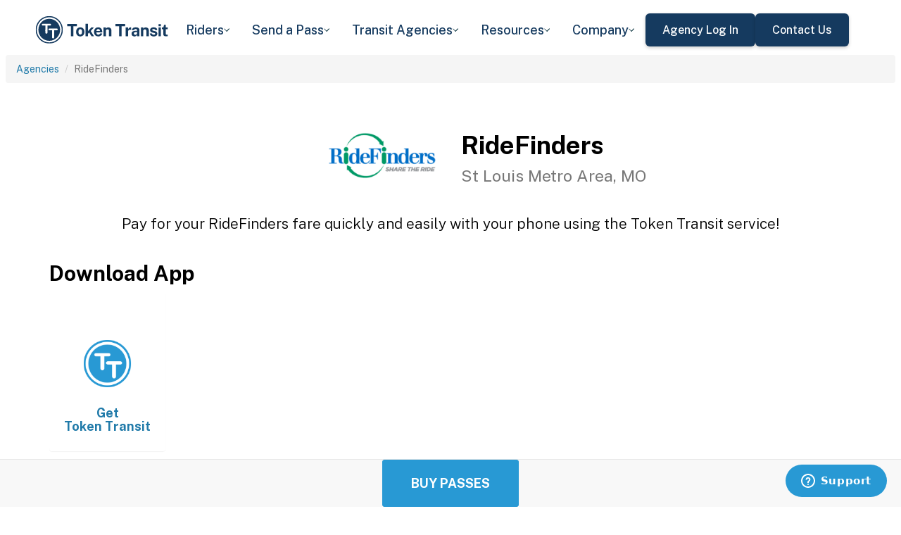

--- FILE ---
content_type: text/html; charset=utf-8
request_url: https://tokentransit.com/agency/ridefinders?a=auburnca&utm_medium=web&utm_source=web
body_size: 12022
content:

<!doctype html>
<html lang="en">

<head>
  
  <meta charset="utf-8">
  <meta http-equiv="X-UA-Compatible" content="IE=edge">
  <meta name="viewport" content="width=device-width, initial-scale=1">
  <link rel="apple-touch-icon" sizes="180x180" href="/static/favicon/apple-touch-icon.png">
  <link rel="icon" type="image/png" sizes="32x32" href="/static/favicon/favicon-32x32.png">
  <link rel="icon" type="image/png" sizes="16x16" href="/static/favicon/favicon-16x16.png">
  <link rel="manifest" href="/static/favicon/manifest.json">
  <link rel="mask-icon" href="/static/favicon/safari-pinned-tab.svg" color="#2899d4">
  <meta name="apple-mobile-web-app-title" content="Token Transit">
  <meta name="application-name" content="Token Transit">
  <meta name="theme-color" content="#2899d4">
  <link rel="shortcut icon" href="/favicon.ico?v=3">
  <title>RideFinders - Token Transit</title>
  
  <meta name="description" content="Token Transit lets you pay for RideFinders passes using your mobile phone. Token Transit is fast and convenient, getting you where you need to go with ease.">
  <link href="https://storage.googleapis.com/token-transit.appspot.com/www-live-20260116-t144032pt-7496690.css" rel="stylesheet" type="text/css">
  
  <link href="https://cdnjs.cloudflare.com/ajax/libs/font-awesome/4.7.0/css/font-awesome.min.css" rel="stylesheet" type="text/css">
  <link href="https://fonts.googleapis.com/css?family=PT+Sans:400,400i,700" rel="stylesheet" type="text/css">
  <meta name="apple-itunes-app" content="app-id=1163625818, app-clip-bundle-id=com.tokentransit.TokenTransitApp.Clip, app-clip-display=card">
  
  <style>
  .img-padded {
    padding: 0 16px;
  }
  .row.text-center > div {
    display: inline-block;
    float: none;
  }
  .valign {
    display: flex;
    align-items: center;
  }
  .panel-none {
    -webkit-box-shadow: none;
    box-shadow: none;
  }
  td > .alert {
    margin-bottom: 0;
  }
  .text-transform-none {
    text-transform: none;
  }
  .d-inline-block {
    display: inline-block;
  }
</style>
  <link href="https://fonts.googleapis.com" rel="preconnect"/>
<link href="https://fonts.gstatic.com" rel="preconnect" crossorigin="anonymous"/>
<link href="/static/img/webflow/favicon.png" rel="shortcut icon" type="image/x-icon"/>
<link href="/static/img/webflow/webclip.png" rel="apple-touch-icon"/>
<script src="https://ajax.googleapis.com/ajax/libs/webfont/1.6.26/webfont.js" type="text/javascript"></script>
<script type="text/javascript">WebFont.load({  google: {    families: ["Public Sans:100,200,300,regular,500,600,700,800,900,100italic,200italic,300italic,italic,500italic,600italic,700italic,800italic,900italic"]  }});</script>
<script type="text/javascript">!function(o,c){var n=c.documentElement,t=" w-mod-";n.className+=t+"js",("ontouchstart"in o||o.DocumentTouch&&c instanceof DocumentTouch)&&(n.className+=t+"touch")}(window,document);</script>
<script src="https://www.google.com/recaptcha/api.js" type="text/javascript"></script>

</head>

<body id="page-top" class="index">
  <div class="webflow">
  <div data-animation="default" data-collapse="medium" data-duration="400" data-easing="ease" data-easing2="ease" role="banner" class="navbar w-nav">
    <div class="padding-global navbar-background">
      <div class="container w-container">
        <div class="navbar-component">
          <a href="/" aria-current="page" class="brand w-nav-brand w--current"><img src="/static/img/webflow/Token-Transit-Logo---Full-Name---Dark-Blue.svg" loading="lazy" width="Auto" alt="" class="tt-logo"/></a>
          <nav role="navigation" class="nav-menu w-nav-menu">
            <div data-hover="true" data-delay="200" data-w-id="ecc8faa7-8ca9-62f6-c758-0ae645ea1f46" class="w-dropdown">
              <div class="dropdown complex-copy w-dropdown-toggle">
                <div class="dropdown-menu-text">Riders</div><img loading="lazy" src="/static/img/webflow/Arrow-Icon.svg" alt="Arrow" class="dropdown-icon"/>
              </div>
              <nav class="dropdown-list w-dropdown-list">
                <a href="/riders/download" class="menu-link-block w-inline-block">
                  <div id="w-node-ecc8faa7-8ca9-62f6-c758-0ae645ea1f4d-02969b96">
                    <h4 id="w-node-ecc8faa7-8ca9-62f6-c758-0ae645ea1f4e-02969b96" class="dropdown-title">Download Token Transit</h4>
                    <div id="w-node-ecc8faa7-8ca9-62f6-c758-0ae645ea1f50-02969b96" class="dropdown-description">Download the app on iOS or Android.</div>
                  </div>
                </a>
                <a href="https://support.tokentransit.com/hc/en-us/" target="_blank" class="menu-link-block w-inline-block">
                  <div id="w-node-ecc8faa7-8ca9-62f6-c758-0ae645ea1f53-02969b96">
                    <h4 id="w-node-ecc8faa7-8ca9-62f6-c758-0ae645ea1f54-02969b96" class="dropdown-title">Rider Support</h4>
                    <div id="w-node-ecc8faa7-8ca9-62f6-c758-0ae645ea1f56-02969b96" class="dropdown-description">Having trouble? We&#39;re here to help.</div>
                  </div>
                </a>
                <a href="/smart-card" class="menu-link-block w-inline-block">
                  <div id="w-node-b948c8b3-04a9-a783-3bbe-0decb1efe546-02969b96">
                    <h4 id="w-node-b948c8b3-04a9-a783-3bbe-0decb1efe547-02969b96" class="dropdown-title">Smart Cards</h4>
                    <div id="w-node-b948c8b3-04a9-a783-3bbe-0decb1efe549-02969b96" class="dropdown-description">Manage and reload your Smart Card.</div>
                  </div>
                </a>
              </nav>
            </div>
            <div data-hover="true" data-delay="200" data-w-id="49c7c853-8e8d-9f7e-8f78-19596c9d1f5c" class="w-dropdown">
              <div class="dropdown complex-copy w-dropdown-toggle">
                <div class="dropdown-menu-text">Send a Pass</div><img loading="lazy" src="/static/img/webflow/Arrow-Icon.svg" alt="Arrow" class="dropdown-icon"/>
              </div>
              <nav class="dropdown-list w-dropdown-list">
                <a href="/send" class="menu-link-block w-inline-block">
                  <div id="w-node-_49c7c853-8e8d-9f7e-8f78-19596c9d1f63-02969b96">
                    <h4 id="w-node-_49c7c853-8e8d-9f7e-8f78-19596c9d1f64-02969b96" class="dropdown-title">Send a Pass</h4>
                    <div id="w-node-_49c7c853-8e8d-9f7e-8f78-19596c9d1f66-02969b96" class="dropdown-description">Send a transit pass to anyone&#39;s phone.</div>
                  </div>
                </a>
                <a href="https://support.tokentransit.com/hc/en-us/articles/360003126331-How-do-I-send-passes-to-a-rider" target="_blank" class="menu-link-block w-inline-block">
                  <div id="w-node-_49c7c853-8e8d-9f7e-8f78-19596c9d1f69-02969b96">
                    <h4 id="w-node-_49c7c853-8e8d-9f7e-8f78-19596c9d1f6a-02969b96" class="dropdown-title">Need Help?</h4>
                    <div id="w-node-_49c7c853-8e8d-9f7e-8f78-19596c9d1f6c-02969b96" class="dropdown-description">Learn more about Send a Pass.</div>
                  </div>
                </a>
              </nav>
            </div>
            <div data-hover="true" data-delay="200" data-w-id="6405d3f9-6153-fb02-aa78-92d7d347a0bb" class="w-dropdown">
              <div class="dropdown complex w-dropdown-toggle">
                <div class="dropdown-menu-text">Transit Agencies</div><img loading="lazy" src="/static/img/webflow/Arrow-Icon.svg" alt="Arrow" class="dropdown-icon"/>
              </div>
              <nav class="dropdown-list w-dropdown-list">
                <a href="/agencies/fare-distribution" class="menu-link-block w-inline-block">
                  <div id="w-node-_97537723-2e54-ce82-0bd9-0022984df028-02969b96">
                    <h4 id="w-node-a0b3d8d3-24fb-1775-abd1-eab86f9175fa-02969b96" class="dropdown-title">Fare Distribution</h4>
                    <div id="w-node-a0b3d8d3-24fb-1775-abd1-eab86f9175fc-02969b96" class="dropdown-description">Make transit passes easily accessible.</div>
                  </div>
                </a>
                <a href="/agencies/fare-collection" class="menu-link-block w-inline-block">
                  <div id="w-node-_4968767a-2615-09ad-a243-084dc1c62b59-02969b96">
                    <h4 id="w-node-_4968767a-2615-09ad-a243-084dc1c62b5a-02969b96" class="dropdown-title">Fare Collection</h4>
                    <div id="w-node-_4968767a-2615-09ad-a243-084dc1c62b5c-02969b96" class="dropdown-description">Modernize your fare collection. </div>
                  </div>
                </a>
                <a href="/agencies/administration" class="menu-link-block w-inline-block">
                  <div id="w-node-d4efdc2a-afa7-68bd-00ac-3a1903551e86-02969b96">
                    <h4 id="w-node-d4efdc2a-afa7-68bd-00ac-3a1903551e87-02969b96" class="dropdown-title">Administration, Management, &amp; Data</h4>
                    <div id="w-node-d4efdc2a-afa7-68bd-00ac-3a1903551e89-02969b96" class="dropdown-description">Easily manage your fares and collect rich data. </div>
                  </div>
                </a>
                <a href="/agencies/rider-engagement" class="menu-link-block w-inline-block">
                  <div id="w-node-_99b0ebaf-1f8d-e6dd-84ba-acef9d68723e-02969b96">
                    <h4 id="w-node-_99b0ebaf-1f8d-e6dd-84ba-acef9d68723f-02969b96" class="dropdown-title">Rider Support &amp; Engagement</h4>
                    <div id="w-node-_99b0ebaf-1f8d-e6dd-84ba-acef9d687241-02969b96" class="dropdown-description">Grow mobile fare adoption and support your riders.</div>
                  </div>
                </a>
              </nav>
            </div>
            <div data-hover="true" data-delay="200" data-w-id="8c2f9175-daea-b7e2-3f79-ff6c027f9254" class="w-dropdown">
              <div class="dropdown complex-copy w-dropdown-toggle">
                <div class="dropdown-menu-text">Resources</div><img loading="lazy" src="/static/img/webflow/Arrow-Icon.svg" alt="Arrow" class="dropdown-icon"/>
              </div>
              <nav class="dropdown-list w-dropdown-list">
                <a href="/resources/case-studies" class="menu-link-block w-inline-block">
                  <div id="w-node-_8c2f9175-daea-b7e2-3f79-ff6c027f925b-02969b96">
                    <h4 id="w-node-_8c2f9175-daea-b7e2-3f79-ff6c027f925c-02969b96" class="dropdown-title">Case Studies</h4>
                    <div id="w-node-_8c2f9175-daea-b7e2-3f79-ff6c027f925e-02969b96" class="dropdown-description">Hear from your peer agencies. </div>
                  </div>
                </a>
              </nav>
            </div>
            <div data-hover="true" data-delay="200" data-w-id="5391dd26-fddb-5a17-3cfd-6f3c33d1a821" class="w-dropdown">
              <div class="dropdown complex-copy w-dropdown-toggle">
                <div class="dropdown-menu-text">Company</div><img loading="lazy" src="/static/img/webflow/Arrow-Icon.svg" alt="Arrow" class="dropdown-icon"/>
              </div>
              <nav class="dropdown-list w-dropdown-list">
                <a href="/company/about" class="menu-link-block w-inline-block">
                  <div id="w-node-_5391dd26-fddb-5a17-3cfd-6f3c33d1a828-02969b96">
                    <h4 id="w-node-_5391dd26-fddb-5a17-3cfd-6f3c33d1a829-02969b96" class="dropdown-title">About</h4>
                    <div id="w-node-_5391dd26-fddb-5a17-3cfd-6f3c33d1a82b-02969b96" class="dropdown-description">Learn more about Token Transit.</div>
                  </div>
                </a>
                <a href="/company/contact" class="menu-link-block w-inline-block">
                  <div id="w-node-_2595e14c-9f33-c461-f092-07e0354c304f-02969b96">
                    <h4 id="w-node-_2595e14c-9f33-c461-f092-07e0354c3050-02969b96" class="dropdown-title">Contact Us</h4>
                    <div id="w-node-_2595e14c-9f33-c461-f092-07e0354c3052-02969b96" class="dropdown-description">Reach out to us!</div>
                  </div>
                </a>
                <a href="/company/customers" class="menu-link-block w-inline-block">
                  <div id="w-node-_90464285-8b1d-26e4-95f3-28393e9063a6-02969b96">
                    <h4 id="w-node-_90464285-8b1d-26e4-95f3-28393e9063a7-02969b96" class="dropdown-title">Customers</h4>
                    <div id="w-node-_90464285-8b1d-26e4-95f3-28393e9063a9-02969b96" class="dropdown-description">View our customer agencies near you. </div>
                  </div>
                </a>
                <a href="/company/press" class="menu-link-block w-inline-block">
                  <div id="w-node-_97888eef-1e0c-10d9-1d47-96a83f6e5f29-02969b96">
                    <h4 id="w-node-_97888eef-1e0c-10d9-1d47-96a83f6e5f2a-02969b96" class="dropdown-title">Press</h4>
                    <div id="w-node-_97888eef-1e0c-10d9-1d47-96a83f6e5f2c-02969b96" class="dropdown-description">Read about Token Transit in the news.</div>
                  </div>
                </a>
                <a href="/company/careers" class="menu-link-block w-inline-block">
                  <div id="w-node-_773f2f70-309c-32f4-16ba-6cd504fca3d5-02969b96">
                    <h4 id="w-node-_773f2f70-309c-32f4-16ba-6cd504fca3d6-02969b96" class="dropdown-title">Careers</h4>
                    <div id="w-node-_773f2f70-309c-32f4-16ba-6cd504fca3d8-02969b96" class="dropdown-description">View open roles at Token Transit.</div>
                  </div>
                </a>
                <a href="https://status.tokentransit.com/" target="_blank" class="menu-link-block w-inline-block">
                  <div id="w-node-b1cb81f7-4211-39c0-be8e-9cef558e181e-02969b96">
                    <h4 id="w-node-b1cb81f7-4211-39c0-be8e-9cef558e181f-02969b96" class="dropdown-title">Status</h4>
                    <div id="w-node-b1cb81f7-4211-39c0-be8e-9cef558e1821-02969b96" class="dropdown-description">View the status of the Token Transit Platform.</div>
                  </div>
                </a>
              </nav>
            </div>
            <div class="navbar-button-wrapper">
              <a data-w-id="54f26a70-333e-ab1a-4c50-d306e7d1ca18" href="https://agency.tokentransit.com/" target="_blank" class="button-dark-blue-to-green w-inline-block">
                <div class="text-weight-medium text-size-regular">Agency Log In</div>
              </a>
              <a data-w-id="cf368f65-c901-7f2d-df57-4bfc151eff75" href="/company/contact" class="button-dark-blue-to-green w-inline-block">
                <div class="button-text-wrapper">
                  <div class="text-weight-medium text-size-regular">Contact Us</div>
                </div>
                <div class="mask-frame button-mask"></div>
              </a>
            </div>
          </nav>
          <div class="menu-button w-nav-button">
            <div class="menu-icon w-icon-nav-menu"></div>
          </div>
        </div>
      </div>
    </div>
  </div>
  </div> 

  <div class="tt-code">
  <div class="toppadding"></div>
  <div class="container-fluid">
  <div class="row">
    <ul class="breadcrumb">
      <li><a href='/agency?a=ridefinders&amp;utm_medium=web&amp;utm_source=web'>Agencies</a></li>
      <li class="active">RideFinders</li>
    </ul>
  </div>
</div>



<nav class="navbar navbar-default navbar-fixed-bottom">
  <div class="container-fluid">
    <div class="row">
      <div class="col-xs-12 text-center">
        <a href='/app?a=ridefinders&amp;utm_medium=web&amp;utm_source=web'
          class="btn btn-xl btn-primary m-3 text-uppercase">Buy Passes</a>
      </div>
    </div>
  </div>
</nav>



<div class="container">

  <div class="row valign">
    <div class="col-xs-12 col-sm-offset-4 col-sm-2">
      <div class="image"><img class="img-responsive" src="https://storage.googleapis.com/token-transit.appspot.com/zUrYXRNLDvaxPKB8_vJkhURCt4lndj4Og3K43s6d7JE--logo.ridefinders.png"></div>
    </div><div class="col-xs-12 col-sm-6">
      <h1>
        RideFinders<br>
        <small>St Louis Metro Area, MO</small>
      </h1>
    </div>
  </div>

  <div class="row">
    <div class="col-xs-12">
      <p class="lead text-center">
        Pay for your RideFinders fare quickly and easily with your phone using the Token Transit service!
      </p>
    </div>
  </div>

  <div id="apps" class="row">
    <div class="col-xs-12">
      
      

      
      <h2 class="line-head">Download App</h2>
      

      
      
    </div>
  </div>

  
  <div class="row">
    <div class="col-xs-6 col-sm-3 col-md-2">
      <a href='https://tokentransit.com/app'>
        <div class="panel panel-none">
          <div class="panel-body">
            <h5 class="text-center">&#8203;</h5>
            <img class="img-responsive img-padded" src="https://storage.googleapis.com/token-transit.appspot.com/gi8M9RJyHeRJZUmBVKxiQrplEVLfBpNRjDVhEZUW8xk--platform_logo.tokentransit.png"/>
            <h4 class="text-center text-transform-none">Get <span class="d-inline-block">Token Transit</span></h4>
          </div>
        </div>
      </a>
    </div>
  </div>
  

  
  <hr id="howtoride">

  <div class="row">
    <div class="col-xs-12">
      <h2 class="line-head">How to Ride Transit Using Your Phone</h2>
      <ul>
        <li>Download your mobile app of choice from the options above</li>
        <li>Purchase passes to use immediately or store them for future rides (note: an internet connection is required to purchase and activate a mobile pass)</li>
        <li>As the bus approaches open your app and tap your pass to activate</li>
        <li>Once onboard follow instructions in the app to validate your ticket</li>
      </ul>
    </div>
  </div>

  
  

  <hr id="sendapass">

  <div class="row">
    <div class="col-xs-12">
      <h2 class="line-head">Send a Pass</h2>
      <p>
        Token Transit <a href='/agency/ridefinders/send?a=ridefinders&amp;utm_medium=web&amp;utm_source=web'>Send a
        Pass</a> is an online pass purchasing portal for RideFinders. You can purchase a pass online and have
        it instantly sent to any rider you choose. You can now instantly deliver transit passes for your friends
        and family.
      </p>
      <div class="text-center">
        <a href='/agency/ridefinders/send?a=ridefinders&amp;utm_medium=web&amp;utm_source=web' class="btn btn-large m-3 text-uppercase">Send a Pass</a>
      </div>
    </div>
  </div>
  

  
  
  <hr id="fares">

  <div class="row">
    <div class="col-xs-12">
      <h2 class="line-head">Fares</h2>
      <div id="fares-table"></div>
    </div>
  </div>

  
  
  
  <hr id="rider-descriptions">

  <div class="row">
    <div class="col-xs-12">
      <h2 class="line-head">Rider Descriptions</h2>

      <table class="table table-responsive table-striped table-bordered table-hover">
        <th scope="col">Name</th>
        <th scope="col">Description</th>
        
        <tr>
          <th scope="row">Full Time</th>
          <td>
            
            
            
          </td>
        </tr>
        
        <tr>
          <th scope="row">Part Time</th>
          <td>
            
            
            
          </td>
        </tr>
        
        <tr>
          <th scope="row">10&#43; Vanpool Members</th>
          <td>
            
            
            
          </td>
        </tr>
        
        <tr>
          <th scope="row">Madison County Vanpool Initiative</th>
          <td>
            
            
            
          </td>
        </tr>
        
      </table>
    </div>
  </div>
  
  
  <hr id="fare-descriptions">

  <div class="row">
    <div class="col-xs-12">
      <h2 class="line-head">Fare Descriptions</h2>

      <table class="table table-responsive table-striped table-bordered table-hover">
        <th scope="col">Name</th>
        <th scope="col">Description</th>
        
        <tr>
          <th scope="row">1-19 Miles</th>
          <td>
            
            <p>Valid for a Vanpool Pass.</p>

            
          </td>
        </tr>
        
        <tr>
          <th scope="row">20-39 Miles</th>
          <td>
            
            <p>Valid for a Vanpool Pass.</p>

            
          </td>
        </tr>
        
        <tr>
          <th scope="row">40-59 Miles</th>
          <td>
            
            <p>Valid for a Vanpool Pass.</p>

            
          </td>
        </tr>
        
        <tr>
          <th scope="row">60-79 Miles</th>
          <td>
            
            <p>Valid for a Vanpool Pass.</p>

            
          </td>
        </tr>
        
        <tr>
          <th scope="row">80-99 Miles</th>
          <td>
            
            <p>Valid for a Vanpool Pass.</p>

            
          </td>
        </tr>
        
        <tr>
          <th scope="row">100-119 Miles</th>
          <td>
            
            <p>Valid for a Vanpool Pass.</p>

            
          </td>
        </tr>
        
        <tr>
          <th scope="row">120-139 Miles</th>
          <td>
            
            <p>Valid for a Vanpool Pass.</p>

            
          </td>
        </tr>
        
        <tr>
          <th scope="row">140-159 Miles</th>
          <td>
            
            <p>Valid for a Vanpool Pass.</p>

            
          </td>
        </tr>
        
        <tr>
          <th scope="row">160-179 Miles</th>
          <td>
            
            <p>Valid for a Vanpool Pass.</p>

            
          </td>
        </tr>
        
        <tr>
          <th scope="row">180-199 Miles</th>
          <td>
            
            <p>Valid for a Vanpool Pass.</p>

            
          </td>
        </tr>
        
        <tr>
          <th scope="row">200-219 Miles</th>
          <td>
            
            <p>Valid for a Vanpool Pass.</p>

            
          </td>
        </tr>
        
        <tr>
          <th scope="row">Within Madison County Only</th>
          <td>
            
            <p>Valid for a Vanpool Pass.</p>

            
          </td>
        </tr>
        
        <tr>
          <th scope="row">Madison County Residents working in St Clair County</th>
          <td>
            
            <p>Valid for a Vanpool Pass.</p>

            
          </td>
        </tr>
        
      </table>
    </div>
  </div>
  
  

  


  

  

  <hr id="terms">

  <div class="row">
    <div class="col-xs-12">
      <h2 class="line-head"><span class="d-inline-block">RideFinders</span> Terms and Policies</h2>
      <p>
        Purchases made with Token Transit for RideFinders are subject to RideFinders terms and policies. For more information on these policies you may visit
	 <a href="https://ridefinders.rideproweb.com/">https://ridefinders.rideproweb.com/</a>  or contact RideFinders directly.
      </p>
    </div>
  </div>
</div>
  </div>

  <div class="webflow">
  <footer data-w-id="78a84c18-dfc0-86c3-908c-e7b517198de6" class="footer">
    <div class="padding-global large footer">
      <div class="footer-component">
        <div class="w-layout-grid footer-grid">
          <div id="w-node-_78a84c18-dfc0-86c3-908c-e7b517198deb-17198de6" class="footer-about">
            <a href="/" aria-current="page" class="brand w-inline-block w--current"><img src="/static/img/webflow/Token-Transit-Logo---Full-Name---Dark-Blue.svg" loading="lazy" alt="" class="token-transit-logo footer"/></a>
            <p class="text-size-regular max-width-30ch medium">Token Transit makes taking public transit the easiest choice.</p>
            <div class="footer-social-media">
              <a href="https://www.linkedin.com/company/tokentransit" target="_blank" class="footer-social-link w-inline-block"><img src="/static/img/webflow/linkedin-logo.svg" loading="lazy" width="50" height="50" alt="" class="image-14"/></a>
              <a href="https://x.com/tokentransit" target="_blank" class="footer-social-link w-inline-block"><img src="/static/img/webflow/x-logo.svg" loading="lazy" width="50" height="50" alt="" class="image-14"/></a>
            </div>
            <div class="app-logo-block">
              <a href="https://apps.apple.com/us/app/token-transit/id1163625818?ct=https%3A%2F%2Ftokentransit.com%2Fsend" target="_blank" class="download-logos w-inline-block"><img loading="lazy" src="/static/img/webflow/apple-download-on-the-app-store.svg" alt="Download on the App Store Button" class="app-logo"/></a>
              <a href="https://play.google.com/store/apps/details?id=com.tokentransit.tokentransit&amp;referrer=referrer%3D%252Fapp" target="_blank" class="w-inline-block"><img loading="lazy" src="/static/img/webflow/get-it-on-google-play.svg" alt="Get it on Google Play logo" class="app-logo"/></a>
            </div>
          </div>
          <div id="w-node-_78a84c18-dfc0-86c3-908c-e7b517198e0a-17198de6" class="footer-links-wrapper">
            <div class="footer-title">
              <div class="text-size-regular text-weight-bold caps">For riders</div>
            </div>
            <div class="footer-link-wrap">
              <a href="/riders/download" class="footer-link w-inline-block">
                <div class="text-weight-regular">Download App</div>
              </a>
              <a href="https://support.tokentransit.com/hc/en-us/" class="footer-link w-inline-block">
                <div class="text-weight-regular">Support</div>
              </a>
              <a href="/send" target="_blank" class="footer-link w-inline-block">
                <div class="text-weight-regular">Send a Pass</div>
              </a>
              <a href="/smart-card" class="footer-link w-inline-block">
                <div class="text-weight-regular">Smart Cards</div>
              </a>
              <a href="/agency" class="footer-link w-inline-block">
                <div class="text-weight-regular">Find Your Agency</div>
              </a>
              <a href="/legal/terms" class="footer-link w-inline-block">
                <div class="text-weight-regular">Terms of Use</div>
              </a>
              <a href="/legal/privacy" class="footer-link w-inline-block">
                <div class="text-weight-regular">Privacy</div>
              </a>
            </div>
          </div>
          <div id="w-node-_78a84c18-dfc0-86c3-908c-e7b517198e1b-17198de6" class="footer-links-wrapper">
            <div class="footer-title">
              <div class="text-size-regular text-weight-bold caps">For Transit agencies</div>
            </div>
            <div class="footer-link-wrap">
              <a href="https://agency.tokentransit.com/" target="_blank" class="footer-link w-inline-block">
                <div class="text-weight-regular">Portal Log In</div>
              </a>
              <a href="/resources/case-studies" class="footer-link w-inline-block">
                <div class="text-weight-regular">Case Studies</div>
              </a>
              <a href="/company/contact" class="footer-link w-inline-block">
                <div class="text-weight-regular">Contact Us</div>
              </a>
              <a href="/company/contact" class="footer-link w-inline-block">
                <div class="text-weight-regular">Request a Demo</div>
              </a>
            </div>
          </div>
          <div id="w-node-_78a84c18-dfc0-86c3-908c-e7b517198df9-17198de6" class="footer-links-wrapper">
            <div class="footer-title">
              <div class="text-size-regular text-weight-bold caps">Company</div>
            </div>
            <div class="footer-link-wrap">
              <a href="/company/about" class="footer-link w-inline-block">
                <div class="text-weight-regular">About</div>
              </a>
              <a href="/company/contact" class="footer-link w-inline-block">
                <div class="text-weight-regular">Contact Us</div>
              </a>
              <a href="/company/customers" class="footer-link w-inline-block">
                <div class="text-weight-regular">Customers</div>
              </a>
              <a href="/company/press" class="footer-link w-inline-block">
                <div class="text-weight-regular">Press</div>
              </a>
              <a href="/company/careers" class="footer-link w-inline-block">
                <div class="text-weight-regular">Careers</div>
              </a>
              <a href="https://status.tokentransit.com/" class="footer-link w-inline-block">
                <div class="text-weight-regular">Status</div>
              </a>
            </div>
            <div class="soc2">
              <a href="https://www.vanta.com/collection/soc-2/what-is-soc-2" class="w-inline-block"><img src="/static/img/webflow/Vanta_Compliance_SOC-2_Ilma.svg" loading="lazy" alt="SOC 2 powered by Vanta badge" class="image-29"/></a>
            </div>
          </div>
          <div class="text-weight-regular">Copyright © 2015 -2025 Token Transit . <br/>All rights reserved.<br/></div>
        </div>
      </div>
    </div>
  </footer>
  </div>

   
  <script src="https://cdnjs.cloudflare.com/ajax/libs/jquery/3.5.1/jquery.min.js"></script>
  
  <script src="https://cdnjs.cloudflare.com/ajax/libs/twitter-bootstrap/3.4.1/js/bootstrap.min.js"></script>
  
  <script src="https://cdnjs.cloudflare.com/ajax/libs/jquery-easing/1.4.1/jquery.easing.min.js"></script>

  
  <script src="/static/js/agency.min.js"></script>

  
  <script id="ze-snippet" src="https://static.zdassets.com/ekr/snippet.js?key=a503fe8b-f41b-40e3-b1b3-0a23b50575c6"></script>
  

  

<script>
  var fs = JSON.parse("{\u0022fareStructure\u0022:{\u0022object\u0022:\u0022farestructure\u0022,\u0022id\u0022:\u0022ag9zfnRva2VuLXRyYW5zaXRyLQsSBkFnZW5jeRiAgKD2yqbVCQwLEg1GYXJlU3RydWN0dXJlGICA4NjrlLoLDA\u0022,\u0022agency_id\u0022:\u0022ridefinders\u0022,\u0022lang\u0022:\u0022en-US\u0022,\u0022purchase_expiration\u0022:{},\u0022updated\u0022:\u00222022-01-12T19:08:04.57322Z\u0022,\u0022metadata\u0022:{\u0022unavailable\u0022:true,\u0022unavailable_description\u0022:\u0022Please visit https:\/\/www.tokentransit.com\/ridefinders\/payment to purchase your pass.\u0022,\u0022discount\u0022:\u0022No promotion is offered at this time.\u0022},\u0022riders\u0022:[{\u0022id\u0022:\u0022full_time\u0022,\u0022name\u0022:\u0022Full Time\u0022,\u0022name_official\u0022:\u0022Full Time\u0022,\u0022no_implicit_header\u0022:true},{\u0022id\u0022:\u0022part_time\u0022,\u0022name\u0022:\u0022Part Time\u0022,\u0022name_official\u0022:\u0022Part Time\u0022,\u0022no_implicit_header\u0022:true},{\u0022id\u0022:\u002210_vanpool_members\u0022,\u0022name\u0022:\u002210\u002b Vanpool Members\u0022,\u0022name_official\u0022:\u002210\u002b Vanpool Members\u0022,\u0022no_implicit_header\u0022:true},{\u0022id\u0022:\u0022madison_county_vanpool_initiative\u0022,\u0022name\u0022:\u0022Madison County Vanpool Initiative\u0022,\u0022name_official\u0022:\u0022Madison County Vanpool Initiative\u0022,\u0022no_implicit_header\u0022:true}],\u0022passes\u0022:[{\u0022id\u0022:\u00221_19_miles\u0022,\u0022name\u0022:\u00221-19 Miles\u0022,\u0022name_official\u0022:\u00221-19 Miles\u0022,\u0022description\u0022:\u0022Valid for a Vanpool Pass.\u0022,\u0022span\u0022:{\u0022duration\u0022:{\u0022seconds\u0022:1800}},\u0022transfer_time\u0022:{}},{\u0022id\u0022:\u002220_39_miles\u0022,\u0022name\u0022:\u002220-39 Miles\u0022,\u0022name_official\u0022:\u002220-39 Miles\u0022,\u0022description\u0022:\u0022Valid for a Vanpool Pass.\u0022,\u0022span\u0022:{\u0022duration\u0022:{\u0022seconds\u0022:1800}},\u0022transfer_time\u0022:{}},{\u0022id\u0022:\u002240_59_miles\u0022,\u0022name\u0022:\u002240-59 Miles\u0022,\u0022name_official\u0022:\u002240-59 Miles\u0022,\u0022description\u0022:\u0022Valid for a Vanpool Pass.\u0022,\u0022span\u0022:{\u0022duration\u0022:{\u0022seconds\u0022:1800}},\u0022transfer_time\u0022:{}},{\u0022id\u0022:\u002260_79_miles\u0022,\u0022name\u0022:\u002260-79 Miles\u0022,\u0022name_official\u0022:\u002260-79 Miles\u0022,\u0022description\u0022:\u0022Valid for a Vanpool Pass.\u0022,\u0022span\u0022:{\u0022duration\u0022:{\u0022seconds\u0022:1800}},\u0022transfer_time\u0022:{}},{\u0022id\u0022:\u002280_99_miles\u0022,\u0022name\u0022:\u002280-99 Miles\u0022,\u0022name_official\u0022:\u002280-99 Miles\u0022,\u0022description\u0022:\u0022Valid for a Vanpool Pass.\u0022,\u0022span\u0022:{\u0022duration\u0022:{\u0022seconds\u0022:1800}},\u0022transfer_time\u0022:{}},{\u0022id\u0022:\u0022100_119_miles\u0022,\u0022name\u0022:\u0022100-119 Miles\u0022,\u0022name_official\u0022:\u0022100-119 Miles\u0022,\u0022description\u0022:\u0022Valid for a Vanpool Pass.\u0022,\u0022span\u0022:{\u0022duration\u0022:{\u0022seconds\u0022:1800}},\u0022transfer_time\u0022:{}},{\u0022id\u0022:\u0022120_139_miles\u0022,\u0022name\u0022:\u0022120-139 Miles\u0022,\u0022name_official\u0022:\u0022120-139 Miles\u0022,\u0022description\u0022:\u0022Valid for a Vanpool Pass.\u0022,\u0022span\u0022:{\u0022duration\u0022:{\u0022seconds\u0022:1800}},\u0022transfer_time\u0022:{}},{\u0022id\u0022:\u0022140_159_miles\u0022,\u0022name\u0022:\u0022140-159 Miles\u0022,\u0022name_official\u0022:\u0022140-159 Miles\u0022,\u0022description\u0022:\u0022Valid for a Vanpool Pass.\u0022,\u0022span\u0022:{\u0022duration\u0022:{\u0022seconds\u0022:1800}},\u0022transfer_time\u0022:{}},{\u0022id\u0022:\u0022160_179_miles\u0022,\u0022name\u0022:\u0022160-179 Miles\u0022,\u0022name_official\u0022:\u0022160-179 Miles\u0022,\u0022description\u0022:\u0022Valid for a Vanpool Pass.\u0022,\u0022span\u0022:{\u0022duration\u0022:{\u0022seconds\u0022:1800}},\u0022transfer_time\u0022:{}},{\u0022id\u0022:\u0022180_199_miles\u0022,\u0022name\u0022:\u0022180-199 Miles\u0022,\u0022name_official\u0022:\u0022180-199 Miles\u0022,\u0022description\u0022:\u0022Valid for a Vanpool Pass.\u0022,\u0022span\u0022:{\u0022duration\u0022:{\u0022seconds\u0022:1800}},\u0022transfer_time\u0022:{}},{\u0022id\u0022:\u0022200_219_miles\u0022,\u0022name\u0022:\u0022200-219 Miles\u0022,\u0022name_official\u0022:\u0022200-219 Miles\u0022,\u0022description\u0022:\u0022Valid for a Vanpool Pass.\u0022,\u0022span\u0022:{\u0022duration\u0022:{\u0022seconds\u0022:1800}},\u0022transfer_time\u0022:{}},{\u0022id\u0022:\u0022madison_county_only\u0022,\u0022name\u0022:\u0022Within Madison County Only\u0022,\u0022name_official\u0022:\u0022Within Madison County Only\u0022,\u0022description\u0022:\u0022Valid for a Vanpool Pass.\u0022,\u0022span\u0022:{\u0022duration\u0022:{\u0022seconds\u0022:1800}},\u0022transfer_time\u0022:{}},{\u0022id\u0022:\u0022madison_county_residents_st_clair_county\u0022,\u0022name\u0022:\u0022Madison County Residents working in St Clair County\u0022,\u0022name_official\u0022:\u0022Madison County Residents working in St Clair County\u0022,\u0022description\u0022:\u0022Valid for a Vanpool Pass.\u0022,\u0022span\u0022:{\u0022duration\u0022:{\u0022seconds\u0022:1800}},\u0022transfer_time\u0022:{}}],\u0022fares\u0022:[{\u0022id\u0022:\u0022part_time_1_19_miles\u0022,\u0022name\u0022:\u0022Part Time 1-19 Miles\u0022,\u0022name_official\u0022:\u0022Part Time 1-19 Miles\u0022,\u0022description\u0022:\u0022Valid for a Vanpool Pass.\u0022,\u0022rider_id\u0022:\u0022part_time\u0022,\u0022pass_id\u0022:\u00221_19_miles\u0022,\u0022price\u0022:{\u0022amount\u0022:3000,\u0022currency\u0022:\u0022USD\u0022},\u0022option_ids\u0022:[\u0022rider_part_time\u0022,\u0022fare_1_19_miles\u0022],\u0022span\u0022:{\u0022duration\u0022:{\u0022seconds\u0022:1800}}},{\u0022id\u0022:\u0022full_time_1_19_miles\u0022,\u0022name\u0022:\u0022Full Time 1-19 Miles\u0022,\u0022name_official\u0022:\u0022Full Time 1-19 Miles\u0022,\u0022description\u0022:\u0022Valid for a Vanpool Pass.\u0022,\u0022rider_id\u0022:\u0022full_time\u0022,\u0022pass_id\u0022:\u00221_19_miles\u0022,\u0022price\u0022:{\u0022amount\u0022:6000,\u0022currency\u0022:\u0022USD\u0022},\u0022option_ids\u0022:[\u0022rider_full_time\u0022,\u0022fare_1_19_miles\u0022],\u0022span\u0022:{\u0022duration\u0022:{\u0022seconds\u0022:1800}}},{\u0022id\u0022:\u002210_vanpool_members_1_19_miles\u0022,\u0022name\u0022:\u002210\u002b Vanpool Members 1-19 Miles\u0022,\u0022name_official\u0022:\u002210\u002b Vanpool Members 1-19 Miles\u0022,\u0022description\u0022:\u0022Valid for a Vanpool Pass.\u0022,\u0022rider_id\u0022:\u002210_vanpool_members\u0022,\u0022pass_id\u0022:\u00221_19_miles\u0022,\u0022price\u0022:{\u0022amount\u0022:3600,\u0022currency\u0022:\u0022USD\u0022},\u0022option_ids\u0022:[\u0022rider_10_vanpool_members\u0022,\u0022fare_1_19_miles\u0022],\u0022span\u0022:{\u0022duration\u0022:{\u0022seconds\u0022:1800}}},{\u0022id\u0022:\u0022part_time_20_39_miles\u0022,\u0022name\u0022:\u0022Part Time 20-39 Miles\u0022,\u0022name_official\u0022:\u0022Part Time 20-39 Miles\u0022,\u0022description\u0022:\u0022Valid for a Vanpool Pass.\u0022,\u0022rider_id\u0022:\u0022part_time\u0022,\u0022pass_id\u0022:\u002220_39_miles\u0022,\u0022price\u0022:{\u0022amount\u0022:4900,\u0022currency\u0022:\u0022USD\u0022},\u0022option_ids\u0022:[\u0022rider_part_time\u0022,\u0022fare_20_39_miles\u0022],\u0022span\u0022:{\u0022duration\u0022:{\u0022seconds\u0022:1800}}},{\u0022id\u0022:\u0022full_time_20_39_miles\u0022,\u0022name\u0022:\u0022Full Time 20-39 Miles\u0022,\u0022name_official\u0022:\u0022Full Time 20-39 Miles\u0022,\u0022description\u0022:\u0022Valid for a Vanpool Pass.\u0022,\u0022rider_id\u0022:\u0022full_time\u0022,\u0022pass_id\u0022:\u002220_39_miles\u0022,\u0022price\u0022:{\u0022amount\u0022:9800,\u0022currency\u0022:\u0022USD\u0022},\u0022option_ids\u0022:[\u0022rider_full_time\u0022,\u0022fare_20_39_miles\u0022],\u0022span\u0022:{\u0022duration\u0022:{\u0022seconds\u0022:1800}}},{\u0022id\u0022:\u002210_vanpool_members_20_39_miles\u0022,\u0022name\u0022:\u002210\u002b Vanpool Members 20-39 Miles\u0022,\u0022name_official\u0022:\u002210\u002b Vanpool Members 20-39 Miles\u0022,\u0022description\u0022:\u0022Valid for a Vanpool Pass.\u0022,\u0022rider_id\u0022:\u002210_vanpool_members\u0022,\u0022pass_id\u0022:\u002220_39_miles\u0022,\u0022price\u0022:{\u0022amount\u0022:5900,\u0022currency\u0022:\u0022USD\u0022},\u0022option_ids\u0022:[\u0022rider_10_vanpool_members\u0022,\u0022fare_20_39_miles\u0022],\u0022span\u0022:{\u0022duration\u0022:{\u0022seconds\u0022:1800}}},{\u0022id\u0022:\u0022part_time_40_59_miles\u0022,\u0022name\u0022:\u0022Part Time 40-59 Miles\u0022,\u0022name_official\u0022:\u0022Part Time 40-59 Miles\u0022,\u0022description\u0022:\u0022Valid for a Vanpool Pass.\u0022,\u0022rider_id\u0022:\u0022part_time\u0022,\u0022pass_id\u0022:\u002240_59_miles\u0022,\u0022price\u0022:{\u0022amount\u0022:5700,\u0022currency\u0022:\u0022USD\u0022},\u0022option_ids\u0022:[\u0022rider_part_time\u0022,\u0022fare_40_59_miles\u0022],\u0022span\u0022:{\u0022duration\u0022:{\u0022seconds\u0022:1800}}},{\u0022id\u0022:\u0022full_time_40_59_miles\u0022,\u0022name\u0022:\u0022Full Time 40-59 Miles\u0022,\u0022name_official\u0022:\u0022Full Time 40-59 Miles\u0022,\u0022description\u0022:\u0022Valid for a Vanpool Pass.\u0022,\u0022rider_id\u0022:\u0022full_time\u0022,\u0022pass_id\u0022:\u002240_59_miles\u0022,\u0022price\u0022:{\u0022amount\u0022:11400,\u0022currency\u0022:\u0022USD\u0022},\u0022option_ids\u0022:[\u0022rider_full_time\u0022,\u0022fare_40_59_miles\u0022],\u0022span\u0022:{\u0022duration\u0022:{\u0022seconds\u0022:1800}}},{\u0022id\u0022:\u002210_vanpool_members_40_59_miles\u0022,\u0022name\u0022:\u002210\u002b Vanpool Members 40-59 Miles\u0022,\u0022name_official\u0022:\u002210\u002b Vanpool Members 40-59 Miles\u0022,\u0022description\u0022:\u0022Valid for a Vanpool Pass.\u0022,\u0022rider_id\u0022:\u002210_vanpool_members\u0022,\u0022pass_id\u0022:\u002240_59_miles\u0022,\u0022price\u0022:{\u0022amount\u0022:6800,\u0022currency\u0022:\u0022USD\u0022},\u0022option_ids\u0022:[\u0022rider_10_vanpool_members\u0022,\u0022fare_40_59_miles\u0022],\u0022span\u0022:{\u0022duration\u0022:{\u0022seconds\u0022:1800}}},{\u0022id\u0022:\u0022part_time_60_79_miles\u0022,\u0022name\u0022:\u0022Part Time 60-79 Miles\u0022,\u0022name_official\u0022:\u0022Part Time 60-79 Miles\u0022,\u0022description\u0022:\u0022Valid for a Vanpool Pass.\u0022,\u0022rider_id\u0022:\u0022part_time\u0022,\u0022pass_id\u0022:\u002260_79_miles\u0022,\u0022price\u0022:{\u0022amount\u0022:6500,\u0022currency\u0022:\u0022USD\u0022},\u0022option_ids\u0022:[\u0022rider_part_time\u0022,\u0022fare_60_79_miles\u0022],\u0022span\u0022:{\u0022duration\u0022:{\u0022seconds\u0022:1800}}},{\u0022id\u0022:\u0022full_time_60_79_miles\u0022,\u0022name\u0022:\u0022Full Time 60-79 Miles\u0022,\u0022name_official\u0022:\u0022Full Time 60-79 Miles\u0022,\u0022description\u0022:\u0022Valid for a Vanpool Pass.\u0022,\u0022rider_id\u0022:\u0022full_time\u0022,\u0022pass_id\u0022:\u002260_79_miles\u0022,\u0022price\u0022:{\u0022amount\u0022:13000,\u0022currency\u0022:\u0022USD\u0022},\u0022option_ids\u0022:[\u0022rider_full_time\u0022,\u0022fare_60_79_miles\u0022],\u0022span\u0022:{\u0022duration\u0022:{\u0022seconds\u0022:1800}}},{\u0022id\u0022:\u002210_vanpool_members_60_79_miles\u0022,\u0022name\u0022:\u002210\u002b Vanpool Members 60-79 Miles\u0022,\u0022name_official\u0022:\u002210\u002b Vanpool Members 60-79 Miles\u0022,\u0022description\u0022:\u0022Valid for a Vanpool Pass.\u0022,\u0022rider_id\u0022:\u002210_vanpool_members\u0022,\u0022pass_id\u0022:\u002260_79_miles\u0022,\u0022price\u0022:{\u0022amount\u0022:7800,\u0022currency\u0022:\u0022USD\u0022},\u0022option_ids\u0022:[\u0022rider_10_vanpool_members\u0022,\u0022fare_60_79_miles\u0022],\u0022span\u0022:{\u0022duration\u0022:{\u0022seconds\u0022:1800}}},{\u0022id\u0022:\u0022part_time_80_99_miles\u0022,\u0022name\u0022:\u0022Part Time 80-99 Miles\u0022,\u0022name_official\u0022:\u0022Part Time 80-99 Miles\u0022,\u0022description\u0022:\u0022Valid for a Vanpool Pass.\u0022,\u0022rider_id\u0022:\u0022part_time\u0022,\u0022pass_id\u0022:\u002280_99_miles\u0022,\u0022price\u0022:{\u0022amount\u0022:7400,\u0022currency\u0022:\u0022USD\u0022},\u0022option_ids\u0022:[\u0022rider_part_time\u0022,\u0022fare_80_99_miles\u0022],\u0022span\u0022:{\u0022duration\u0022:{\u0022seconds\u0022:1800}}},{\u0022id\u0022:\u0022full_time_80_99_miles\u0022,\u0022name\u0022:\u0022Full Time 80-99 Miles\u0022,\u0022name_official\u0022:\u0022Full Time 80-99 Miles\u0022,\u0022description\u0022:\u0022Valid for a Vanpool Pass.\u0022,\u0022rider_id\u0022:\u0022full_time\u0022,\u0022pass_id\u0022:\u002280_99_miles\u0022,\u0022price\u0022:{\u0022amount\u0022:14800,\u0022currency\u0022:\u0022USD\u0022},\u0022option_ids\u0022:[\u0022rider_full_time\u0022,\u0022fare_80_99_miles\u0022],\u0022span\u0022:{\u0022duration\u0022:{\u0022seconds\u0022:1800}}},{\u0022id\u0022:\u002210_vanpool_members_80_99_miles\u0022,\u0022name\u0022:\u002210\u002b Vanpool Members 80-99 Miles\u0022,\u0022name_official\u0022:\u002210\u002b Vanpool Members 80-99 Miles\u0022,\u0022description\u0022:\u0022Valid for a Vanpool Pass.\u0022,\u0022rider_id\u0022:\u002210_vanpool_members\u0022,\u0022pass_id\u0022:\u002280_99_miles\u0022,\u0022price\u0022:{\u0022amount\u0022:8900,\u0022currency\u0022:\u0022USD\u0022},\u0022option_ids\u0022:[\u0022rider_10_vanpool_members\u0022,\u0022fare_80_99_miles\u0022],\u0022span\u0022:{\u0022duration\u0022:{\u0022seconds\u0022:1800}}},{\u0022id\u0022:\u0022part_time_100_119_miles\u0022,\u0022name\u0022:\u0022Part Time 100-119 Miles\u0022,\u0022name_official\u0022:\u0022Part Time 100-119 Miles\u0022,\u0022description\u0022:\u0022Valid for a Vanpool Pass.\u0022,\u0022rider_id\u0022:\u0022part_time\u0022,\u0022pass_id\u0022:\u0022100_119_miles\u0022,\u0022price\u0022:{\u0022amount\u0022:8300,\u0022currency\u0022:\u0022USD\u0022},\u0022option_ids\u0022:[\u0022rider_part_time\u0022,\u0022fare_100_119_miles\u0022],\u0022span\u0022:{\u0022duration\u0022:{\u0022seconds\u0022:1800}}},{\u0022id\u0022:\u0022full_time_100_119_miles\u0022,\u0022name\u0022:\u0022Full Time 100-119 Miles\u0022,\u0022name_official\u0022:\u0022Full Time 100-119 Miles\u0022,\u0022description\u0022:\u0022Valid for a Vanpool Pass.\u0022,\u0022rider_id\u0022:\u0022full_time\u0022,\u0022pass_id\u0022:\u0022100_119_miles\u0022,\u0022price\u0022:{\u0022amount\u0022:16600,\u0022currency\u0022:\u0022USD\u0022},\u0022option_ids\u0022:[\u0022rider_full_time\u0022,\u0022fare_100_119_miles\u0022],\u0022span\u0022:{\u0022duration\u0022:{\u0022seconds\u0022:1800}}},{\u0022id\u0022:\u002210_vanpool_members_100_119_miles\u0022,\u0022name\u0022:\u002210\u002b Vanpool Members 100-119 Miles\u0022,\u0022name_official\u0022:\u002210\u002b Vanpool Members 100-119 Miles\u0022,\u0022description\u0022:\u0022Valid for a Vanpool Pass.\u0022,\u0022rider_id\u0022:\u002210_vanpool_members\u0022,\u0022pass_id\u0022:\u0022100_119_miles\u0022,\u0022price\u0022:{\u0022amount\u0022:10000,\u0022currency\u0022:\u0022USD\u0022},\u0022option_ids\u0022:[\u0022rider_10_vanpool_members\u0022,\u0022fare_100_119_miles\u0022],\u0022span\u0022:{\u0022duration\u0022:{\u0022seconds\u0022:1800}}},{\u0022id\u0022:\u0022part_time_120_139_miles\u0022,\u0022name\u0022:\u0022Part Time 120-139 Miles\u0022,\u0022name_official\u0022:\u0022Part Time 120-139 Miles\u0022,\u0022description\u0022:\u0022Valid for a Vanpool Pass.\u0022,\u0022rider_id\u0022:\u0022part_time\u0022,\u0022pass_id\u0022:\u0022120_139_miles\u0022,\u0022price\u0022:{\u0022amount\u0022:9200,\u0022currency\u0022:\u0022USD\u0022},\u0022option_ids\u0022:[\u0022rider_part_time\u0022,\u0022fare_120_139_miles\u0022],\u0022span\u0022:{\u0022duration\u0022:{\u0022seconds\u0022:1800}}},{\u0022id\u0022:\u0022full_time_120_139_miles\u0022,\u0022name\u0022:\u0022Full Time 120-139 Miles\u0022,\u0022name_official\u0022:\u0022Full Time 120-139 Miles\u0022,\u0022description\u0022:\u0022Valid for a Vanpool Pass.\u0022,\u0022rider_id\u0022:\u0022full_time\u0022,\u0022pass_id\u0022:\u0022120_139_miles\u0022,\u0022price\u0022:{\u0022amount\u0022:18400,\u0022currency\u0022:\u0022USD\u0022},\u0022option_ids\u0022:[\u0022rider_full_time\u0022,\u0022fare_120_139_miles\u0022],\u0022span\u0022:{\u0022duration\u0022:{\u0022seconds\u0022:1800}}},{\u0022id\u0022:\u002210_vanpool_members_120_139_miles\u0022,\u0022name\u0022:\u002210\u002b Vanpool Members 120-139 Miles\u0022,\u0022name_official\u0022:\u002210\u002b Vanpool Members 120-139 Miles\u0022,\u0022description\u0022:\u0022Valid for a Vanpool Pass.\u0022,\u0022rider_id\u0022:\u002210_vanpool_members\u0022,\u0022pass_id\u0022:\u0022120_139_miles\u0022,\u0022price\u0022:{\u0022amount\u0022:11000,\u0022currency\u0022:\u0022USD\u0022},\u0022option_ids\u0022:[\u0022rider_10_vanpool_members\u0022,\u0022fare_120_139_miles\u0022],\u0022span\u0022:{\u0022duration\u0022:{\u0022seconds\u0022:1800}}},{\u0022id\u0022:\u0022part_time_140_159_miles\u0022,\u0022name\u0022:\u0022Part Time 140-159 Miles\u0022,\u0022name_official\u0022:\u0022Part Time 140-159 Miles\u0022,\u0022description\u0022:\u0022Valid for a Vanpool Pass.\u0022,\u0022rider_id\u0022:\u0022part_time\u0022,\u0022pass_id\u0022:\u0022140_159_miles\u0022,\u0022price\u0022:{\u0022amount\u0022:10200,\u0022currency\u0022:\u0022USD\u0022},\u0022option_ids\u0022:[\u0022rider_part_time\u0022,\u0022fare_140_159_miles\u0022],\u0022span\u0022:{\u0022duration\u0022:{\u0022seconds\u0022:1800}}},{\u0022id\u0022:\u0022full_time_140_159_miles\u0022,\u0022name\u0022:\u0022Full Time 140-159 Miles\u0022,\u0022name_official\u0022:\u0022Full Time 140-159 Miles\u0022,\u0022description\u0022:\u0022Valid for a Vanpool Pass.\u0022,\u0022rider_id\u0022:\u0022full_time\u0022,\u0022pass_id\u0022:\u0022140_159_miles\u0022,\u0022price\u0022:{\u0022amount\u0022:20400,\u0022currency\u0022:\u0022USD\u0022},\u0022option_ids\u0022:[\u0022rider_full_time\u0022,\u0022fare_140_159_miles\u0022],\u0022span\u0022:{\u0022duration\u0022:{\u0022seconds\u0022:1800}}},{\u0022id\u0022:\u002210_vanpool_members_140_159_miles\u0022,\u0022name\u0022:\u002210\u002b Vanpool Members 140-159 Miles\u0022,\u0022name_official\u0022:\u002210\u002b Vanpool Members 140-159 Miles\u0022,\u0022description\u0022:\u0022Valid for a Vanpool Pass.\u0022,\u0022rider_id\u0022:\u002210_vanpool_members\u0022,\u0022pass_id\u0022:\u0022140_159_miles\u0022,\u0022price\u0022:{\u0022amount\u0022:12200,\u0022currency\u0022:\u0022USD\u0022},\u0022option_ids\u0022:[\u0022rider_10_vanpool_members\u0022,\u0022fare_140_159_miles\u0022],\u0022span\u0022:{\u0022duration\u0022:{\u0022seconds\u0022:1800}}},{\u0022id\u0022:\u0022part_time_160_179_miles\u0022,\u0022name\u0022:\u0022Part Time 160-179 Miles\u0022,\u0022name_official\u0022:\u0022Part Time 160-179 Miles\u0022,\u0022description\u0022:\u0022Valid for a Vanpool Pass.\u0022,\u0022rider_id\u0022:\u0022part_time\u0022,\u0022pass_id\u0022:\u0022160_179_miles\u0022,\u0022price\u0022:{\u0022amount\u0022:11200,\u0022currency\u0022:\u0022USD\u0022},\u0022option_ids\u0022:[\u0022rider_part_time\u0022,\u0022fare_160_179_miles\u0022],\u0022span\u0022:{\u0022duration\u0022:{\u0022seconds\u0022:1800}}},{\u0022id\u0022:\u0022full_time_160_179_miles\u0022,\u0022name\u0022:\u0022Full Time 160-179 Miles\u0022,\u0022name_official\u0022:\u0022Full Time 160-179 Miles\u0022,\u0022description\u0022:\u0022Valid for a Vanpool Pass.\u0022,\u0022rider_id\u0022:\u0022full_time\u0022,\u0022pass_id\u0022:\u0022160_179_miles\u0022,\u0022price\u0022:{\u0022amount\u0022:22400,\u0022currency\u0022:\u0022USD\u0022},\u0022option_ids\u0022:[\u0022rider_full_time\u0022,\u0022fare_160_179_miles\u0022],\u0022span\u0022:{\u0022duration\u0022:{\u0022seconds\u0022:1800}}},{\u0022id\u0022:\u002210_vanpool_members_160_179_miles\u0022,\u0022name\u0022:\u002210\u002b Vanpool Members 160-179 Miles\u0022,\u0022name_official\u0022:\u002210\u002b Vanpool Members 160-179 Miles\u0022,\u0022description\u0022:\u0022Valid for a Vanpool Pass.\u0022,\u0022rider_id\u0022:\u002210_vanpool_members\u0022,\u0022pass_id\u0022:\u0022160_179_miles\u0022,\u0022price\u0022:{\u0022amount\u0022:14600,\u0022currency\u0022:\u0022USD\u0022},\u0022option_ids\u0022:[\u0022rider_10_vanpool_members\u0022,\u0022fare_160_179_miles\u0022],\u0022span\u0022:{\u0022duration\u0022:{\u0022seconds\u0022:1800}}},{\u0022id\u0022:\u0022part_time_180_199_miles\u0022,\u0022name\u0022:\u0022Part Time 180-199 Miles\u0022,\u0022name_official\u0022:\u0022Part Time 180-199 Miles\u0022,\u0022description\u0022:\u0022Valid for a Vanpool Pass.\u0022,\u0022rider_id\u0022:\u0022part_time\u0022,\u0022pass_id\u0022:\u0022180_199_miles\u0022,\u0022price\u0022:{\u0022amount\u0022:12200,\u0022currency\u0022:\u0022USD\u0022},\u0022option_ids\u0022:[\u0022rider_part_time\u0022,\u0022fare_180_199_miles\u0022],\u0022span\u0022:{\u0022duration\u0022:{\u0022seconds\u0022:1800}}},{\u0022id\u0022:\u0022full_time_180_199_miles\u0022,\u0022name\u0022:\u0022Full Time 180-199 Miles\u0022,\u0022name_official\u0022:\u0022Full Time 180-199 Miles\u0022,\u0022description\u0022:\u0022Valid for a Vanpool Pass.\u0022,\u0022rider_id\u0022:\u0022full_time\u0022,\u0022pass_id\u0022:\u0022180_199_miles\u0022,\u0022price\u0022:{\u0022amount\u0022:24400,\u0022currency\u0022:\u0022USD\u0022},\u0022option_ids\u0022:[\u0022rider_full_time\u0022,\u0022fare_180_199_miles\u0022],\u0022span\u0022:{\u0022duration\u0022:{\u0022seconds\u0022:1800}}},{\u0022id\u0022:\u002210_vanpool_members_180_199_miles\u0022,\u0022name\u0022:\u002210\u002b Vanpool Members 180-199 Miles\u0022,\u0022name_official\u0022:\u002210\u002b Vanpool Members 180-199 Miles\u0022,\u0022description\u0022:\u0022Valid for a Vanpool Pass.\u0022,\u0022rider_id\u0022:\u002210_vanpool_members\u0022,\u0022pass_id\u0022:\u0022180_199_miles\u0022,\u0022price\u0022:{\u0022amount\u0022:14600,\u0022currency\u0022:\u0022USD\u0022},\u0022option_ids\u0022:[\u0022rider_10_vanpool_members\u0022,\u0022fare_180_199_miles\u0022],\u0022span\u0022:{\u0022duration\u0022:{\u0022seconds\u0022:1800}}},{\u0022id\u0022:\u0022part_time_200_219_miles\u0022,\u0022name\u0022:\u0022Part Time 200-219 Miles\u0022,\u0022name_official\u0022:\u0022Part Time 200-219 Miles\u0022,\u0022description\u0022:\u0022Valid for a Vanpool Pass.\u0022,\u0022rider_id\u0022:\u0022part_time\u0022,\u0022pass_id\u0022:\u0022200_219_miles\u0022,\u0022price\u0022:{\u0022amount\u0022:13200,\u0022currency\u0022:\u0022USD\u0022},\u0022option_ids\u0022:[\u0022rider_part_time\u0022,\u0022fare_200_219_miles\u0022],\u0022span\u0022:{\u0022duration\u0022:{\u0022seconds\u0022:1800}}},{\u0022id\u0022:\u0022full_time_200_219_miles\u0022,\u0022name\u0022:\u0022Full Time 200-219 Miles\u0022,\u0022name_official\u0022:\u0022Full Time 200-219 Miles\u0022,\u0022description\u0022:\u0022Valid for a Vanpool Pass.\u0022,\u0022rider_id\u0022:\u0022full_time\u0022,\u0022pass_id\u0022:\u0022200_219_miles\u0022,\u0022price\u0022:{\u0022amount\u0022:26400,\u0022currency\u0022:\u0022USD\u0022},\u0022option_ids\u0022:[\u0022rider_full_time\u0022,\u0022fare_200_219_miles\u0022],\u0022span\u0022:{\u0022duration\u0022:{\u0022seconds\u0022:1800}}},{\u0022id\u0022:\u002210_vanpool_members_200_219_miles\u0022,\u0022name\u0022:\u002210\u002b Vanpool Members 200-219 Miles\u0022,\u0022name_official\u0022:\u002210\u002b Vanpool Members 200-219 Miles\u0022,\u0022description\u0022:\u0022Valid for a Vanpool Pass.\u0022,\u0022rider_id\u0022:\u002210_vanpool_members\u0022,\u0022pass_id\u0022:\u0022200_219_miles\u0022,\u0022price\u0022:{\u0022amount\u0022:15800,\u0022currency\u0022:\u0022USD\u0022},\u0022option_ids\u0022:[\u0022rider_10_vanpool_members\u0022,\u0022fare_200_219_miles\u0022],\u0022span\u0022:{\u0022duration\u0022:{\u0022seconds\u0022:1800}}},{\u0022id\u0022:\u0022madison_county_vanpool_initiative_madison_county_only\u0022,\u0022name\u0022:\u0022Madison County Vanpool Initiative Within Madison County Only\u0022,\u0022name_official\u0022:\u0022Madison County Vanpool Initiative Within Madison County Only\u0022,\u0022description\u0022:\u0022Valid for a Vanpool Pass.\u0022,\u0022rider_id\u0022:\u0022madison_county_vanpool_initiative\u0022,\u0022pass_id\u0022:\u0022madison_county_only\u0022,\u0022price\u0022:{\u0022amount\u0022:5000,\u0022currency\u0022:\u0022USD\u0022},\u0022option_ids\u0022:[\u0022rider_madison_county_vanpool_initiative\u0022,\u0022fare_madison_county_only\u0022],\u0022span\u0022:{\u0022duration\u0022:{\u0022seconds\u0022:1800}}},{\u0022id\u0022:\u0022madison_county_vanpool_initiative_madison_county_residents_st_clair_county\u0022,\u0022name\u0022:\u0022Madison County Vanpool Initiative Madison County Residents working in St Clair County\u0022,\u0022name_official\u0022:\u0022Madison County Vanpool Initiative Madison County Residents working in St Clair County\u0022,\u0022description\u0022:\u0022Valid for a Vanpool Pass.\u0022,\u0022rider_id\u0022:\u0022madison_county_vanpool_initiative\u0022,\u0022pass_id\u0022:\u0022madison_county_residents_st_clair_county\u0022,\u0022price\u0022:{\u0022amount\u0022:7000,\u0022currency\u0022:\u0022USD\u0022},\u0022option_ids\u0022:[\u0022rider_madison_county_vanpool_initiative\u0022,\u0022fare_madison_county_residents_st_clair_county\u0022],\u0022span\u0022:{\u0022duration\u0022:{\u0022seconds\u0022:1800}}}],\u0022options\u0022:[{\u0022id\u0022:\u0022fare_1_19_miles\u0022,\u0022name\u0022:\u00221-19 Miles\u0022,\u0022description\u0022:\u0022Valid for a Vanpool Pass.\u0022,\u0022type_id\u0022:\u0022fare\u0022},{\u0022id\u0022:\u0022fare_20_39_miles\u0022,\u0022name\u0022:\u002220-39 Miles\u0022,\u0022description\u0022:\u0022Valid for a Vanpool Pass.\u0022,\u0022type_id\u0022:\u0022fare\u0022},{\u0022id\u0022:\u0022fare_40_59_miles\u0022,\u0022name\u0022:\u002240-59 Miles\u0022,\u0022description\u0022:\u0022Valid for a Vanpool Pass.\u0022,\u0022type_id\u0022:\u0022fare\u0022},{\u0022id\u0022:\u0022fare_60_79_miles\u0022,\u0022name\u0022:\u002260-79 Miles\u0022,\u0022description\u0022:\u0022Valid for a Vanpool Pass.\u0022,\u0022type_id\u0022:\u0022fare\u0022},{\u0022id\u0022:\u0022fare_80_99_miles\u0022,\u0022name\u0022:\u002280-99 Miles\u0022,\u0022description\u0022:\u0022Valid for a Vanpool Pass.\u0022,\u0022type_id\u0022:\u0022fare\u0022},{\u0022id\u0022:\u0022fare_100_119_miles\u0022,\u0022name\u0022:\u0022100-119 Miles\u0022,\u0022description\u0022:\u0022Valid for a Vanpool Pass.\u0022,\u0022type_id\u0022:\u0022fare\u0022},{\u0022id\u0022:\u0022fare_120_139_miles\u0022,\u0022name\u0022:\u0022120-139 Miles\u0022,\u0022description\u0022:\u0022Valid for a Vanpool Pass.\u0022,\u0022type_id\u0022:\u0022fare\u0022},{\u0022id\u0022:\u0022fare_140_159_miles\u0022,\u0022name\u0022:\u0022140-159 Miles\u0022,\u0022description\u0022:\u0022Valid for a Vanpool Pass.\u0022,\u0022type_id\u0022:\u0022fare\u0022},{\u0022id\u0022:\u0022fare_160_179_miles\u0022,\u0022name\u0022:\u0022160-179 Miles\u0022,\u0022description\u0022:\u0022Valid for a Vanpool Pass.\u0022,\u0022type_id\u0022:\u0022fare\u0022},{\u0022id\u0022:\u0022fare_180_199_miles\u0022,\u0022name\u0022:\u0022180-199 Miles\u0022,\u0022description\u0022:\u0022Valid for a Vanpool Pass.\u0022,\u0022type_id\u0022:\u0022fare\u0022},{\u0022id\u0022:\u0022fare_200_219_miles\u0022,\u0022name\u0022:\u0022200-219 Miles\u0022,\u0022description\u0022:\u0022Valid for a Vanpool Pass.\u0022,\u0022type_id\u0022:\u0022fare\u0022},{\u0022id\u0022:\u0022fare_madison_county_only\u0022,\u0022name\u0022:\u0022Within Madison County Only\u0022,\u0022description\u0022:\u0022Valid for a Vanpool Pass.\u0022,\u0022type_id\u0022:\u0022fare\u0022},{\u0022id\u0022:\u0022fare_madison_county_residents_st_clair_county\u0022,\u0022name\u0022:\u0022Madison County Residents working in St Clair County\u0022,\u0022description\u0022:\u0022Valid for a Vanpool Pass.\u0022,\u0022type_id\u0022:\u0022fare\u0022},{\u0022id\u0022:\u0022rider_full_time\u0022,\u0022name\u0022:\u0022Full Time\u0022,\u0022type_id\u0022:\u0022rider\u0022},{\u0022id\u0022:\u0022rider_part_time\u0022,\u0022name\u0022:\u0022Part Time\u0022,\u0022type_id\u0022:\u0022rider\u0022},{\u0022id\u0022:\u0022rider_10_vanpool_members\u0022,\u0022name\u0022:\u002210\u002b Vanpool Members\u0022,\u0022type_id\u0022:\u0022rider\u0022},{\u0022id\u0022:\u0022rider_madison_county_vanpool_initiative\u0022,\u0022name\u0022:\u0022Madison County Vanpool Initiative\u0022,\u0022type_id\u0022:\u0022rider\u0022}],\u0022option_types\u0022:[{\u0022id\u0022:\u0022rider\u0022,\u0022name\u0022:\u0022Rider\u0022},{\u0022id\u0022:\u0022fare\u0022,\u0022name\u0022:\u0022Pass\u0022}]}}").fareStructure;

  var optionTypes = [
    
    {
      "name": "Rider",
      "id": "rider",
      "options": [
        
      ],
    },
    
    {
      "name": "Pass",
      "id": "fare",
      "options": [
        
      ],
    },
    
  ];

  var options = [
    
    {
      "name": "1-19 Miles",
      "id": "fare_1_19_miles",
      "type_id": "fare",
    },
    
    {
      "name": "20-39 Miles",
      "id": "fare_20_39_miles",
      "type_id": "fare",
    },
    
    {
      "name": "40-59 Miles",
      "id": "fare_40_59_miles",
      "type_id": "fare",
    },
    
    {
      "name": "60-79 Miles",
      "id": "fare_60_79_miles",
      "type_id": "fare",
    },
    
    {
      "name": "80-99 Miles",
      "id": "fare_80_99_miles",
      "type_id": "fare",
    },
    
    {
      "name": "100-119 Miles",
      "id": "fare_100_119_miles",
      "type_id": "fare",
    },
    
    {
      "name": "120-139 Miles",
      "id": "fare_120_139_miles",
      "type_id": "fare",
    },
    
    {
      "name": "140-159 Miles",
      "id": "fare_140_159_miles",
      "type_id": "fare",
    },
    
    {
      "name": "160-179 Miles",
      "id": "fare_160_179_miles",
      "type_id": "fare",
    },
    
    {
      "name": "180-199 Miles",
      "id": "fare_180_199_miles",
      "type_id": "fare",
    },
    
    {
      "name": "200-219 Miles",
      "id": "fare_200_219_miles",
      "type_id": "fare",
    },
    
    {
      "name": "Within Madison County Only",
      "id": "fare_madison_county_only",
      "type_id": "fare",
    },
    
    {
      "name": "Madison County Residents working in St Clair County",
      "id": "fare_madison_county_residents_st_clair_county",
      "type_id": "fare",
    },
    
    {
      "name": "Full Time",
      "id": "rider_full_time",
      "type_id": "rider",
    },
    
    {
      "name": "Part Time",
      "id": "rider_part_time",
      "type_id": "rider",
    },
    
    {
      "name": "10\u002b Vanpool Members",
      "id": "rider_10_vanpool_members",
      "type_id": "rider",
    },
    
    {
      "name": "Madison County Vanpool Initiative",
      "id": "rider_madison_county_vanpool_initiative",
      "type_id": "rider",
    },
    
  ];

  $.each(optionTypes, function (k, ot) {
    $.each(options, function (k2, o) {
      if (o.type_id == ot.id) {
        ot.options.push(o);
      }
    });
  });

  
  var compileLabels = function (label, optionType) {
    return optionType.options.map(function (o) {
      var ids = label.ids.slice(0);
      ids.push(o.id);
      return {
        "text": label.text + "<p>" + optionType.name + ": " + o.name + "</p>",
        "ids": ids,
      };
    });
  }

  var labels = [{
    "text": "",
    "ids": []
  }];

  optionTypes.forEach(function (ot) {
    labels = labels.map(function (l) {
      return compileLabels(l, ot);
    }).flat();
  });

  var afares = {};

  labels.forEach(function (l) {
    var idLabel = ""
    if (l.ids.length > 0) {
      idLabel = "[" + l.ids.join(" ") + "]";
    }

    
    afares[idLabel + "zone"] = {
      
      "full_time": {},
      
      "part_time": {},
      
      "10_vanpool_members": {},
      
      "madison_county_vanpool_initiative": {},
      
    };
    
  });

  var riders = {
    
    "full_time": "Full Time",
    
    "part_time": "Part Time",
    
    "10_vanpool_members": "10\u002b Vanpool Members",
    
    "madison_county_vanpool_initiative": "Madison County Vanpool Initiative",
    
  };


  
  afares["[rider_part_time fare_1_19_miles]zone"]["part_time"]["1_19_miles"] = {
    "id": "part_time_1_19_miles",
    "price": {
      "amount": "3000",
      "currency": "USD",
    },
  };
  
  afares["[rider_full_time fare_1_19_miles]zone"]["full_time"]["1_19_miles"] = {
    "id": "full_time_1_19_miles",
    "price": {
      "amount": "6000",
      "currency": "USD",
    },
  };
  
  afares["[rider_10_vanpool_members fare_1_19_miles]zone"]["10_vanpool_members"]["1_19_miles"] = {
    "id": "10_vanpool_members_1_19_miles",
    "price": {
      "amount": "3600",
      "currency": "USD",
    },
  };
  
  afares["[rider_part_time fare_20_39_miles]zone"]["part_time"]["20_39_miles"] = {
    "id": "part_time_20_39_miles",
    "price": {
      "amount": "4900",
      "currency": "USD",
    },
  };
  
  afares["[rider_full_time fare_20_39_miles]zone"]["full_time"]["20_39_miles"] = {
    "id": "full_time_20_39_miles",
    "price": {
      "amount": "9800",
      "currency": "USD",
    },
  };
  
  afares["[rider_10_vanpool_members fare_20_39_miles]zone"]["10_vanpool_members"]["20_39_miles"] = {
    "id": "10_vanpool_members_20_39_miles",
    "price": {
      "amount": "5900",
      "currency": "USD",
    },
  };
  
  afares["[rider_part_time fare_40_59_miles]zone"]["part_time"]["40_59_miles"] = {
    "id": "part_time_40_59_miles",
    "price": {
      "amount": "5700",
      "currency": "USD",
    },
  };
  
  afares["[rider_full_time fare_40_59_miles]zone"]["full_time"]["40_59_miles"] = {
    "id": "full_time_40_59_miles",
    "price": {
      "amount": "11400",
      "currency": "USD",
    },
  };
  
  afares["[rider_10_vanpool_members fare_40_59_miles]zone"]["10_vanpool_members"]["40_59_miles"] = {
    "id": "10_vanpool_members_40_59_miles",
    "price": {
      "amount": "6800",
      "currency": "USD",
    },
  };
  
  afares["[rider_part_time fare_60_79_miles]zone"]["part_time"]["60_79_miles"] = {
    "id": "part_time_60_79_miles",
    "price": {
      "amount": "6500",
      "currency": "USD",
    },
  };
  
  afares["[rider_full_time fare_60_79_miles]zone"]["full_time"]["60_79_miles"] = {
    "id": "full_time_60_79_miles",
    "price": {
      "amount": "13000",
      "currency": "USD",
    },
  };
  
  afares["[rider_10_vanpool_members fare_60_79_miles]zone"]["10_vanpool_members"]["60_79_miles"] = {
    "id": "10_vanpool_members_60_79_miles",
    "price": {
      "amount": "7800",
      "currency": "USD",
    },
  };
  
  afares["[rider_part_time fare_80_99_miles]zone"]["part_time"]["80_99_miles"] = {
    "id": "part_time_80_99_miles",
    "price": {
      "amount": "7400",
      "currency": "USD",
    },
  };
  
  afares["[rider_full_time fare_80_99_miles]zone"]["full_time"]["80_99_miles"] = {
    "id": "full_time_80_99_miles",
    "price": {
      "amount": "14800",
      "currency": "USD",
    },
  };
  
  afares["[rider_10_vanpool_members fare_80_99_miles]zone"]["10_vanpool_members"]["80_99_miles"] = {
    "id": "10_vanpool_members_80_99_miles",
    "price": {
      "amount": "8900",
      "currency": "USD",
    },
  };
  
  afares["[rider_part_time fare_100_119_miles]zone"]["part_time"]["100_119_miles"] = {
    "id": "part_time_100_119_miles",
    "price": {
      "amount": "8300",
      "currency": "USD",
    },
  };
  
  afares["[rider_full_time fare_100_119_miles]zone"]["full_time"]["100_119_miles"] = {
    "id": "full_time_100_119_miles",
    "price": {
      "amount": "16600",
      "currency": "USD",
    },
  };
  
  afares["[rider_10_vanpool_members fare_100_119_miles]zone"]["10_vanpool_members"]["100_119_miles"] = {
    "id": "10_vanpool_members_100_119_miles",
    "price": {
      "amount": "10000",
      "currency": "USD",
    },
  };
  
  afares["[rider_part_time fare_120_139_miles]zone"]["part_time"]["120_139_miles"] = {
    "id": "part_time_120_139_miles",
    "price": {
      "amount": "9200",
      "currency": "USD",
    },
  };
  
  afares["[rider_full_time fare_120_139_miles]zone"]["full_time"]["120_139_miles"] = {
    "id": "full_time_120_139_miles",
    "price": {
      "amount": "18400",
      "currency": "USD",
    },
  };
  
  afares["[rider_10_vanpool_members fare_120_139_miles]zone"]["10_vanpool_members"]["120_139_miles"] = {
    "id": "10_vanpool_members_120_139_miles",
    "price": {
      "amount": "11000",
      "currency": "USD",
    },
  };
  
  afares["[rider_part_time fare_140_159_miles]zone"]["part_time"]["140_159_miles"] = {
    "id": "part_time_140_159_miles",
    "price": {
      "amount": "10200",
      "currency": "USD",
    },
  };
  
  afares["[rider_full_time fare_140_159_miles]zone"]["full_time"]["140_159_miles"] = {
    "id": "full_time_140_159_miles",
    "price": {
      "amount": "20400",
      "currency": "USD",
    },
  };
  
  afares["[rider_10_vanpool_members fare_140_159_miles]zone"]["10_vanpool_members"]["140_159_miles"] = {
    "id": "10_vanpool_members_140_159_miles",
    "price": {
      "amount": "12200",
      "currency": "USD",
    },
  };
  
  afares["[rider_part_time fare_160_179_miles]zone"]["part_time"]["160_179_miles"] = {
    "id": "part_time_160_179_miles",
    "price": {
      "amount": "11200",
      "currency": "USD",
    },
  };
  
  afares["[rider_full_time fare_160_179_miles]zone"]["full_time"]["160_179_miles"] = {
    "id": "full_time_160_179_miles",
    "price": {
      "amount": "22400",
      "currency": "USD",
    },
  };
  
  afares["[rider_10_vanpool_members fare_160_179_miles]zone"]["10_vanpool_members"]["160_179_miles"] = {
    "id": "10_vanpool_members_160_179_miles",
    "price": {
      "amount": "14600",
      "currency": "USD",
    },
  };
  
  afares["[rider_part_time fare_180_199_miles]zone"]["part_time"]["180_199_miles"] = {
    "id": "part_time_180_199_miles",
    "price": {
      "amount": "12200",
      "currency": "USD",
    },
  };
  
  afares["[rider_full_time fare_180_199_miles]zone"]["full_time"]["180_199_miles"] = {
    "id": "full_time_180_199_miles",
    "price": {
      "amount": "24400",
      "currency": "USD",
    },
  };
  
  afares["[rider_10_vanpool_members fare_180_199_miles]zone"]["10_vanpool_members"]["180_199_miles"] = {
    "id": "10_vanpool_members_180_199_miles",
    "price": {
      "amount": "14600",
      "currency": "USD",
    },
  };
  
  afares["[rider_part_time fare_200_219_miles]zone"]["part_time"]["200_219_miles"] = {
    "id": "part_time_200_219_miles",
    "price": {
      "amount": "13200",
      "currency": "USD",
    },
  };
  
  afares["[rider_full_time fare_200_219_miles]zone"]["full_time"]["200_219_miles"] = {
    "id": "full_time_200_219_miles",
    "price": {
      "amount": "26400",
      "currency": "USD",
    },
  };
  
  afares["[rider_10_vanpool_members fare_200_219_miles]zone"]["10_vanpool_members"]["200_219_miles"] = {
    "id": "10_vanpool_members_200_219_miles",
    "price": {
      "amount": "15800",
      "currency": "USD",
    },
  };
  
  afares["[rider_madison_county_vanpool_initiative fare_madison_county_only]zone"]["madison_county_vanpool_initiative"]["madison_county_only"] = {
    "id": "madison_county_vanpool_initiative_madison_county_only",
    "price": {
      "amount": "5000",
      "currency": "USD",
    },
  };
  
  afares["[rider_madison_county_vanpool_initiative fare_madison_county_residents_st_clair_county]zone"]["madison_county_vanpool_initiative"]["madison_county_residents_st_clair_county"] = {
    "id": "madison_county_vanpool_initiative_madison_county_residents_st_clair_county",
    "price": {
      "amount": "7000",
      "currency": "USD",
    },
  };
  

  var passesById = {
    
    "1_19_miles": "1-19 Miles",
    
    "20_39_miles": "20-39 Miles",
    
    "40_59_miles": "40-59 Miles",
    
    "60_79_miles": "60-79 Miles",
    
    "80_99_miles": "80-99 Miles",
    
    "100_119_miles": "100-119 Miles",
    
    "120_139_miles": "120-139 Miles",
    
    "140_159_miles": "140-159 Miles",
    
    "160_179_miles": "160-179 Miles",
    
    "180_199_miles": "180-199 Miles",
    
    "200_219_miles": "200-219 Miles",
    
    "madison_county_only": "Within Madison County Only",
    
    "madison_county_residents_st_clair_county": "Madison County Residents working in St Clair County",
    
  };

  var compileFaresTable = function (fares) {
    var faresTable = [
      "<table class='table table-responsive table-striped table-bordered table-hover'>",
      "<th scope='col'></th>"
    ]

    var passes = {};
    $.each(fares, function (k, v) {
      $.each(v, function (k2, v2) {
        passes[k2] = true;
      });
    });

    $.each(passes, function (k, v) {
      faresTable.push("<th scope='col'>" + passesById[k] + "</th>");
    });

    $.each(fares, function (k, v) {
      if (!$.isEmptyObject(v)) {
        faresTable.push("<tr><th scope='row' style='width:20%;'>" + riders[k] + "</th>");
        $.each(passes, function (name, index) {
          var fare = v[name];
          var row = [];
          if (fare) {
            row.push("<td>");
            var price = fare["price"]["amount"] / 100;
            row.push("$" + price.toFixed(2));
          } else {
            row.push("<td>");
          }
          row.push("</td>");
          faresTable.push(row.join(''));
        });
        faresTable.push("</tr>");
      }
    });

    faresTable.push("</table>");

    return faresTable
  }

  var hasFares = function (fares) {
    for (const k in fares) {
      var v = fares[k];
      if (!$.isEmptyObject(v)) {
        return true;
      }
    }
    return false;
  }

  var faresTable = [];
  labels.forEach(function (l) {
    var idLabel = ""
    if (l.ids.length > 0) {
      idLabel = "[" + l.ids.join(" ") + "]";
    }

    

    var myfares = afares[idLabel + "zone"];
    if (hasFares(myfares)) {
      faresTable.push("<h4 class='line-head'>" + l.text + "</h4>");
      faresTable.push(compileFaresTable(myfares).join(""));
    }

    
  });

  $("#fares-table").html(faresTable.join("\n"));
</script>

  <script>
    const API_SERVICE = "api.tokentransit.com"
    const API_PUBLISHABLE_KEY = "pk_live_nAKgHNCbSSGCLf0sWopuaw"
  </script>
  <script src="https://storage.googleapis.com/token-transit.appspot.com/www-live-20260116-t144032pt-7496690.js"></script>

  <script src="https://d3e54v103j8qbb.cloudfront.net/js/jquery-3.5.1.min.dc5e7f18c8.js?site=66a9319f9a099055594d5fdc" type="text/javascript" integrity="sha256-9/aliU8dGd2tb6OSsuzixeV4y/faTqgFtohetphbbj0=" crossorigin="anonymous"></script>
<script src="/static/js/webflow/webflow.js" type="text/javascript"></script>

</body>

</html>
